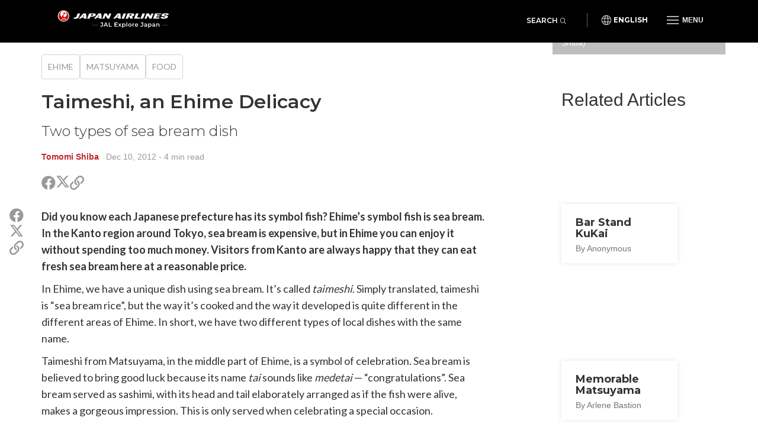

--- FILE ---
content_type: text/html; charset=utf-8
request_url: https://jal.japantravel.com/ehime/taimeshi-an-ehime-delicacy/3294
body_size: 9020
content:
<!doctype html>
<html class="no-js" xmlns:og="http://ogp.me/ns#" lang="en">

<head>
    <meta charset="utf-8">
    <title>Taimeshi, an Ehime Delicacy - Japan Airlines</title>

        <meta name="viewport" content="width=device-width, initial-scale=1.0, maximum-scale=5.0">

                <link rel="stylesheet" href="//netdna.bootstrapcdn.com/bootstrap/3.1.1/css/bootstrap.min.css">
        <link rel="stylesheet" href="https://jal.japantravel.com/css/mg-modal.css?1768555553">
        <link rel="stylesheet" href="https://jal.japantravel.com/css/mg.css?1768555553">
        <link rel="stylesheet" href="https://jal.japantravel.com/css/portal.css?1768555553">
        <link rel="stylesheet" href="https://jal.japantravel.com/css/build/jal.css?1768556036">
        <link rel="stylesheet" href="https://jal.japantravel.com/css/build/header.css?1768556036">
        <link rel="stylesheet" href="https://jal.japantravel.com/css/build/footer.css?1768556036">
        <link rel="stylesheet" href="https://jal.japantravel.com/font-awesome/css/all.css">
        <link rel="preconnect" href="https://fonts.googleapis.com">
        <link rel="preconnect" href="https://fonts.gstatic.com" crossorigin>
        <link href="https://fonts.googleapis.com/css2?family=Lato:wght@400;500;600;700&family=Noto+Sans:wght@400;500;600;700&family=Montserrat:wght@300;400;500;600;700&display=swap" rel="stylesheet">
        <link rel="stylesheet" href="https://jal.japantravel.com/css/build/article.css?1768811460">
    <!-- Google Tag Manager -->
    <script>(function(w,d,s,l,i){w[l]=w[l]||[];w[l].push({'gtm.start':
                new Date().getTime(),event:'gtm.js'});var f=d.getElementsByTagName(s)[0],
            j=d.createElement(s),dl=l!='dataLayer'?'&l='+l:'';j.async=true;j.src=
            'https://www.googletagmanager.com/gtm.js?id='+i+dl;f.parentNode.insertBefore(j,f);
        })(window,document,'script','dataLayer','GTM-KT3699K');</script>
    <!-- End Google Tag Manager -->

</head>

<body class="layout-jal page-article page-article-bigcover" data-domain="japantravel.com" data-lang="en">
    <!-- Google Tag Manager (noscript) -->
    <noscript><iframe src="https://www.googletagmanager.com/ns.html?id=GTM-KT3699K"
                      height="0" width="0" style="display:none;visibility:hidden"></iframe></noscript>
    <!-- End Google Tag Manager (noscript) -->

    <header class="jal-header">
    <!-- Mobile nav -->
    <div class="visible-xs">

        <nav class="navbar navbar--jal navbar-fixed-top jal-mbnav">
            <div class="container-fluid">

                <!-- Brand and toggle get grouped for better mobile display -->
                <div class="navbar-header">
                    <button type="button" class="navbar-toggle navbar-toggle--jal collapsed" data-toggle="collapse" data-target="#bs-example-navbar-collapse-1" aria-expanded="false">
                        <span class="sr-only">Toggle navigation</span>
                        <img src="https://jal.japantravel.com/img/icon_gmenu.svg" alt="Open navigation" class="icon-open">
                        <img src="https://jal.japantravel.com/img/icon_gmenu_close.svg" alt="Close navigation" class="icon-cross">
                    </button>
                    <button type="button" class="navbar-toggle navbar-toggle--jal collapsed" data-toggle="collapse" data-target="#bs-navbar-collapse--search-xs">
                        <i class="fal fa-search"></i>
                    </button>
                    <a href="/" class="logo-wrap navbar-brand" data-header-logo="">
                        <img src="https://jal.japantravel.com/img/logo-jal.svg" class="header-logo-jal" alt="JAPAN AIRLINES">
                    </a>
                </div>

                <!-- Collect the nav links, forms, and other content for toggling -->
                <div class="collapse navbar-collapse navbar-collapse--jal" id="bs-example-navbar-collapse-1">

                    <nav class="jal-mbnav__inner">
                        <ul class="jal-mbnav__lang">
                            <li><button data-toggle="modal" data-target="#jalLanguageModal">English</button></li>
                        </ul>

                        <div class="jal-mbnav__expand-wrap">
                            <a class="jal-mbnav__expand collapsed" role="button" data-toggle="collapse" href="#jalNavCollapse1" aria-expanded="true" aria-controls="jalFooterCollapse">Interests<span aria-hidden="true"></span></a>

                            <div id="jalNavCollapse1" class="collapse" aria-expanded="true" style="">
                                <ul class="jal-mbnav__list">
                                    <li><a href="https://jal.japantravel.com/activity">Activities</a></li>
    <li><a href="https://jal.japantravel.com/culture">Culture</a></li>
    <li><a href="https://jal.japantravel.com/food">Food</a></li>
    <li><a href="https://jal.japantravel.com/nightlife">Nightlife</a></li>
    <li><a href="https://jal.japantravel.com/beauty-spa">Beauty &amp; Spa</a></li>
    <li><a href="https://jal.japantravel.com/shopping">Shopping</a></li>
    <li><a href="https://jal.japantravel.com/transportation">Transportation</a></li>
<li><a href="https://jal.japantravel.com/search">Featured</a></li>
                                </ul>
                            </div>
                        </div>

                        <div class="jal-mbnav__expand-wrap">
                            <a class="jal-mbnav__expand collapsed" role="button" data-toggle="collapse" href="#jalNavCollapse2" aria-expanded="true" aria-controls="jalFooterCollapse">Destinations<span aria-hidden="true"></span></a>
                            <div id="jalNavCollapse2" class="collapse" aria-expanded="true" style="">
                                <ul class="jal-mbnav__list">
                                    <li><a href="https://jal.japantravel.com/tokyo">Tokyo</a></li>
    <li><a href="https://jal.japantravel.com/kyoto">Kyoto</a></li>
    <li><a href="https://jal.japantravel.com/osaka">Osaka</a></li>
    <li><a href="https://jal.japantravel.com/nara">Nara</a></li>
    <li><a href="https://jal.japantravel.com/hokkaido/sapporo">Sapporo</a></li>
    <li><a href="https://jal.japantravel.com/hiroshima">Hiroshima</a></li>
<li><a href="https://jal.japantravel.com/destinations">All destinations</a></li>
                                </ul>
                            </div>
                        </div>

                        <div class="jal-mbnav__expand-wrap">
                            <a class="jal-mbnav__expand collapsed" role="button" data-toggle="collapse" href="#jalNavCollapse3" aria-expanded="true" aria-controls="jalFooterCollapse">Events<span aria-hidden="true"></span></a>

                            <div id="jalNavCollapse3" class="collapse" aria-expanded="true" style="">
                                <ul class="jal-mbnav__list">
                                    <li><a href="https://jal.japantravel.com/events?prefecture_slug=&amp;from=2025-12-01&amp;to=2026-01-31">This week</a></li>
<li><a href="https://jal.japantravel.com/events?prefecture_slug=&amp;from=2025-12-01&amp;to=2026-01-31">Next week</a></li>
<li><a href="https://jal.japantravel.com/events?prefecture_slug=&amp;from=2026-01-01&amp;to=2026-01-31">This month</a></li>
<li><a href="https://jal.japantravel.com/events?prefecture_slug=&amp;from=2026-02-01&amp;to=2026-02-28">Next month</a></li>
<li><a href="https://jal.japantravel.com/events">All events</a></li>
                                </ul>
                            </div>
                        </div>
                        <div class="jal-mbnav__expand-wrap">
                            <a class="jal-mbnav__expand collapsed" role="button" data-toggle="collapse" href="#jalNavCollapse5" aria-expanded="true" aria-controls="jalFooterCollapse">Before you go<span aria-hidden="true"></span></a>

                            <div id="jalNavCollapse5" class="collapse" aria-expanded="true" style="">
                                <ul class="jal-mbnav__list">
                                    <li><a href="https://jal.japantravel.com/search?type=guide">Guides</a></li>
<li><a href="https://jal.japantravel.com/tokyo/guide-to-visiting-japan/44798#visa">Visas</a></li>
<li><a href="https://jal.japantravel.com/tokyo/guide-to-visiting-japan/44798#transport">Transportation</a></li>
<li><a href="https://jal.japantravel.com/tokyo/guide-to-visiting-japan/44798#climate">Weather</a></li>
<li><a href="https://jal.japantravel.com/tokyo/guide-to-visiting-japan/44798#currency">Money</a></li>

<li><a href="https://jal.japantravel.com/search?type=news">News</a></li>                                </ul>
                            </div>
                        </div>
                        <a class="jal-mbnav__button" href="https://jal.japantravel.com/map/jal"><span><img src="https://jal.japantravel.com/img/icon_map_marker.svg" sr-hidden="true"></span>Japan Map</a>
                    </nav>

                </div><!-- /.navbar-collapse -->
                <div class="collapse dropdown-menu--search" id="bs-navbar-collapse--search-xs">
                    <div class="dropdown-menu--search-container">
                        <div class="dropdown-menu--search-header">
                            <div>Explore Japan</div>
                            <div class="dropdown-menu--search-header--close">
                                <button><i class="fal fa-times"></i></button>
                            </div>
                        </div>
                        <div class="dropdown-menu--search-item">
                            <form method="get" action="https://jal.japantravel.com/search">
                                <div class="input-group">
                                            <span class="input-group-prepend">
                                                <button class="btn bg-white rounded-pill ms-n3" type="button">
                                                    <i class="fal fa-search"></i>
                                                </button>
                                            </span>
                                    <input class="search__input form-control has-border-right-radius" placeholder="Type what you are looking for" name="q">
                                    <span class="input-group-append">
                                                <button class="btn bg-white rounded-pill ms-n3 search-remove" type="button">
                                                    <i class="fal fa-times"></i>
                                                </button>
                                            </span>
                                </div>
                            </form>
                        </div>
                        <div class="dropdown-menu--search-item random-search">
                            <div>
                                <i class="fa fa-question"></i><a href="https://jal.japantravel.com/hokkaido/sapporo" class="destination-name">Random destination</a>
                            </div>
                        </div>
                        <div class="dropdown-menu--search-item divider"></div>
                        <div class="dropdown-menu--search-item">
                            <div class="featured-destination">
                                <div>Featured destinations</div>
                            </div>
                            <ul>
                                                                    <li>
                                        <i class="fa fa-map-marker-alt destination-icon"></i><a class="destination-name" href="https://jal.japantravel.com/tokyo">Tokyo</a>
                                    </li>
                                                                    <li>
                                        <i class="fa fa-map-marker-alt destination-icon"></i><a class="destination-name" href="https://jal.japantravel.com/osaka">Osaka</a>
                                    </li>
                                                                    <li>
                                        <i class="fa fa-map-marker-alt destination-icon"></i><a class="destination-name" href="https://jal.japantravel.com/nara">Nara</a>
                                    </li>
                                                                    <li>
                                        <i class="fa fa-map-marker-alt destination-icon"></i><a class="destination-name" href="https://jal.japantravel.com/kanagawa/kamakura">Kamakura</a>
                                    </li>
                                                                    <li>
                                        <i class="fa fa-map-marker-alt destination-icon"></i><a class="destination-name" href="https://jal.japantravel.com/kanagawa/yokohama">Yokohama</a>
                                    </li>
                                                            </ul>
                        </div>
                        <div class="dropdown-menu--search-item">
                            <div class="all-destination"><a href="https://jal.japantravel.com/destinations">All destinations</a></div>
                        </div>
                    </div>
                </div>
            </div><!-- /.container-fluid -->
        </nav>

    </div>

    <!-- Desktop nav - 48 height -->
    <div class="hidden-xs">
        <div class="navbar navbar--jal navbar-fixed-top jal-dsktopnav">
            <div class="container container--jal">

                <div class="jal-dsktopnav__brand navbar-header">
                    <a href="/" class="logo-wrap" data-header-logo="">
                        <img src="https://jal.japantravel.com/img/logo-jal.svg?v=1" class="header-logo-jal" alt="JAPAN AIRLINES">
                    </a>
                </div>

                <nav>
                    <ul class="navbar-nav navbar-right">
                        <li class="navbar__search">
                            <button class="jal-search__button navbar-toggle navbar-toggle--search collapsed" data-toggle="collapse" data-target="#bs-navbar-collapse--search">Search<span><i class="fal fa-search"></i></span></button>
                            <div class="collapse dropdown-menu--search" id="bs-navbar-collapse--search">
                                <div class="dropdown-menu--search-container">
                                    <div class="dropdown-menu--search-item">
                                        <form method="get" action="https://jal.japantravel.com/search">
                                        <div class="input-group">
                                            <span class="input-group-prepend">
                                                <button class="btn bg-white rounded-pill ms-n3" type="button">
                                                    <i class="fal fa-search"></i>
                                                </button>
                                            </span>
                                            <input class="search__input form-control has-border-right-radius" placeholder="Type what you are looking for" name="q">
                                            <span class="input-group-append">
                                                <button class="btn bg-white rounded-pill ms-n3 search-remove" type="button">
                                                    <i class="fal fa-times"></i>
                                                </button>
                                            </span>
                                        </div>
                                        </form>
                                    </div>
                                    <div class="dropdown-menu--search-item random-search">
                                        <div>
                                            <i class="fa fa-question"></i><a href="https://jal.japantravel.com/hokkaido/sapporo" class="destination-name">Random destination</a>
                                        </div>
                                    </div>
                                    <div class="dropdown-menu--search-item divider"></div>
                                    <div class="dropdown-menu--search-item">
                                        <div class="featured-destination">
                                            <div>Featured destinations</div>
                                            <div class="all-destination"><a href="https://jal.japantravel.com/destinations">All destinations</a></div>
                                        </div>
                                        <ul>
                                                                                        <li>
                                                <i class="fa fa-map-marker-alt destination-icon"></i><a class="destination-name" href="https://jal.japantravel.com/tokyo">Tokyo</a>
                                            </li>
                                                                                        <li>
                                                <i class="fa fa-map-marker-alt destination-icon"></i><a class="destination-name" href="https://jal.japantravel.com/osaka">Osaka</a>
                                            </li>
                                                                                        <li>
                                                <i class="fa fa-map-marker-alt destination-icon"></i><a class="destination-name" href="https://jal.japantravel.com/nara">Nara</a>
                                            </li>
                                                                                        <li>
                                                <i class="fa fa-map-marker-alt destination-icon"></i><a class="destination-name" href="https://jal.japantravel.com/kanagawa/kamakura">Kamakura</a>
                                            </li>
                                                                                        <li>
                                                <i class="fa fa-map-marker-alt destination-icon"></i><a class="destination-name" href="https://jal.japantravel.com/kanagawa/yokohama">Yokohama</a>
                                            </li>
                                                                                    </ul>
                                    </div>
                                </div>
                            </div>
                        </li>
                        <li class="navbar__separator"></li>
                        <li><button class="jal-dsktopnav__lang" data-toggle="modal" data-target="#jalLanguageModal">English</button></li>
                        <li class="dropdown--mega">
                            <button type="button" class="navbar-toggle navbar-toggle--jal navbar-toggle--mega collapsed" data-toggle="collapse" data-target="#bs-example-navbar-collapse-2" aria-expanded="false">
                                <span class="sr-only">Toggle navigation</span>
                                <img src="https://jal.japantravel.com/img/icon_gmenu.svg" alt="Open navigation" class="icon-open">
                                <img src="https://jal.japantravel.com/img/icon_gmenu_close.svg" alt="Close navigation" class="icon-cross">
                                <span>Menu</span>
                            </button>
                            <div class="collapse dropdown-menu--mega" id="bs-example-navbar-collapse-2" role="menu">
                                <div class="jal-mega__inner">
                                    <div class="jal-mega__column">
                                        <span class="jal-mega__title">Interests</span>
                                        <ul class="jal-mega__list jal-mega__list--feature">
                                            <li><a href="https://jal.japantravel.com/activity">Activities</a></li>
    <li><a href="https://jal.japantravel.com/culture">Culture</a></li>
    <li><a href="https://jal.japantravel.com/food">Food</a></li>
    <li><a href="https://jal.japantravel.com/nightlife">Nightlife</a></li>
    <li><a href="https://jal.japantravel.com/beauty-spa">Beauty &amp; Spa</a></li>
    <li><a href="https://jal.japantravel.com/shopping">Shopping</a></li>
    <li><a href="https://jal.japantravel.com/transportation">Transportation</a></li>
<li><a href="https://jal.japantravel.com/search">Featured</a></li>
                                        </ul>
                                    </div>
                                    <div class="jal-mega__column">
                                        <span class="jal-mega__title">Destinations</span>
                                        <ul class="jal-mega__list jal-mega__list--feature">
                                            <li><a href="https://jal.japantravel.com/tokyo">Tokyo</a></li>
    <li><a href="https://jal.japantravel.com/kyoto">Kyoto</a></li>
    <li><a href="https://jal.japantravel.com/osaka">Osaka</a></li>
    <li><a href="https://jal.japantravel.com/nara">Nara</a></li>
    <li><a href="https://jal.japantravel.com/hokkaido/sapporo">Sapporo</a></li>
    <li><a href="https://jal.japantravel.com/hiroshima">Hiroshima</a></li>
<li><a href="https://jal.japantravel.com/destinations">All destinations</a></li>
                                        </ul>
                                    </div>
                                    <div class="jal-mega__column">
                                        <span class="jal-mega__title">Events</span>
                                        <ul class="jal-mega__list jal-mega__list--feature">
                                            <li><a href="https://jal.japantravel.com/events?prefecture_slug=&amp;from=2025-12-01&amp;to=2026-01-31">This week</a></li>
<li><a href="https://jal.japantravel.com/events?prefecture_slug=&amp;from=2025-12-01&amp;to=2026-01-31">Next week</a></li>
<li><a href="https://jal.japantravel.com/events?prefecture_slug=&amp;from=2026-01-01&amp;to=2026-01-31">This month</a></li>
<li><a href="https://jal.japantravel.com/events?prefecture_slug=&amp;from=2026-02-01&amp;to=2026-02-28">Next month</a></li>
<li><a href="https://jal.japantravel.com/events">All events</a></li>
                                        </ul>
                                    </div>
                                    <div class="jal-mega__column">
                                        <span class="jal-mega__title">Before you go</span>
                                        <ul class="jal-mega__list">
                                            <li><a href="https://jal.japantravel.com/search?type=guide">Guides</a></li>
<li><a href="https://jal.japantravel.com/tokyo/guide-to-visiting-japan/44798#visa">Visas</a></li>
<li><a href="https://jal.japantravel.com/tokyo/guide-to-visiting-japan/44798#transport">Transportation</a></li>
<li><a href="https://jal.japantravel.com/tokyo/guide-to-visiting-japan/44798#climate">Weather</a></li>
<li><a href="https://jal.japantravel.com/tokyo/guide-to-visiting-japan/44798#currency">Money</a></li>

<li><a href="https://jal.japantravel.com/search?type=news">News</a></li>                                        </ul>
                                    </div>
                                </div>
                                <a class="jal-mega__button" href="https://jal.japantravel.com/map/jal"><span><img src="https://jal.japantravel.com/img/icon_map_marker.svg" sr-hidden="true"></span>Japan Map</a>
                            </div>
                        </li>

                    </ul>
                </nav>
            </div>
        </div>
    </div>
</header>

<!-- search - should be sticky on some pages only e.g. hp -->

<div class="modal modal--jal" id="jalLanguageModal" tabindex="-1" role="dialog" aria-labelledby="myModalLabel">
    <div class="modal-dialog" role="document">
        <div class="modal-content">
            <h4 class="jal-modal__title">Select your language</h4>
            <div class="btn-group jal-modal__lang-wrap dropdown">
                <button type="button" class="jal-modal__lang dropdown-toggle" data-toggle="dropdown" aria-haspopup="true" aria-expanded="false">
                    English
                </button>
                <ul class="dropdown-menu jal-modal__dropdown">
                                                                        <li class="active"><a class="language-select" data-target="https://jal.japantravel.com/">English</a></li>
                                                                                                <li><a class="language-select" data-target="https://es.jal.japantravel.com/">Español</a></li>
                                                                                                <li><a class="language-select" data-target="https://ko.jal.japantravel.com/">한국어</a></li>
                                                                                                <li><a class="language-select" data-target="https://th.jal.japantravel.com/">ไทย</a></li>
                                                                                                <li><a class="language-select" data-target="https://zhcn.jal.japantravel.com/">简体中文</a></li>
                                                                                                <li><a class="language-select" data-target="https://zhtw.jal.japantravel.com/">繁體中文</a></li>
                                                                                                <li><a class="language-select" data-target="https://id.jal.japantravel.com/">Bahasa Indonesia</a></li>
                                                                                                <li><a class="language-select" data-target="https://fr.jal.japantravel.com/">Français</a></li>
                                                            </ul>
            </div>
            <div class="jal-modal__submit">
                <button class="jal-modal__button">Continue</button>
            </div>
            <button type="button" class="jal-modal__close" data-dismiss="modal" aria-label="Close"><span aria-hidden="true" class="sr-only">Close</span></button>
        </div>
    </div>
</div>

    <div id="layout_main">
            <div class="article-hero-gallery ahg">
  <figure>
    <img class="img-fluid" src="https://a1.cdn.japantravel.com/photo/3294-20225/1440X960!/ehime-taimeshi-local-dish-20225.jpg" loading="lazy" alt=""/>
  </figure>
  <div class="container">
    <div class="row">
      <div class="offset hidden-xs col-sm-9"></div>
      <div class="gallery col-xs-12 col-sm-3">
         <span class="credits">Nanyo taimeshi (Photo: Tomomi Shiba)</span>                   <span class="gallery-cta"><i class="fa fa-images"></i><i class="fa fa-plus"></i></span>
              </div>
    </div>
  </div>
</div>


    <section class="article-main">
        <div class="container">
            <div class="row">
                <div class="col-xs-12 col-sm-8">
                    <div class="article-header">
                        <ul class="separated-list context-heading-list breadcrumbs">
        <li class="separated-list-item">
        <span class="context-heading">
            <a href="https://jal.japantravel.com/Ehime">Ehime</a>
        </span>
    </li>
        <li class="separated-list-item">
        <span class="context-heading">
            <a href="https://jal.japantravel.com/ehime/matsuyama">Matsuyama</a>
        </span>
    </li>
        <li class="separated-list-item">
        <span class="context-heading">
            <a href="https://jal.japantravel.com/food/ehime">Food</a>
        </span>
    </li>
    </ul>
                        <h1>Taimeshi, an Ehime Delicacy</h1>
                        <h2 class="subtitle">Two types of sea bream dish</h2>
                        <div class="credits">
                            <a class="author self-target" href="https://en.japantravel.com/profile/tomomi-shiba/874" target="_blank" rel="nofollow">Tomomi Shiba</a>
    &nbsp; <time id="publishedDate" title="" datetime="2012-12-10T13:40:51+09:00" data-original-title="">Dec 10, 2012</time>
    <span class="article__read-time"> - 4 min read</span>
                        </div>

                        <ul class="list-unstyled  share">
  <li class="share__item share__item--facebook"><a class="share__link" href="http://www.facebook.com/sharer.php?u=https://jal.japantravel.com/ehime/taimeshi-an-ehime-delicacy/3294" target="_blank"><i class="fab fa-facebook share__icon" aria-hidden="true"></i><span class="sr-only">Share on Facebook</span></a></li>
  <li class="share__item share__item--twitter"><a class="share__link" href="https://twitter.com/intent/tweet?text=Taimeshi, an Ehime Delicacy&url=https://jal.japantravel.com/ehime/taimeshi-an-ehime-delicacy/3294" target="_blank">
    <svg class="x-twitter article_social__share-icon" xmlns="http://www.w3.org/2000/svg" viewBox="0 0 512 512" aria-hidden="true">
      <path d="M389.2 48h70.6L305.6 224.2 487 464H345L233.7 318.6 106.5 464H35.8L200.7 275.5 26.8 48H172.4L272.9 180.9 389.2 48zM364.4 421.8h39.1L151.1 88h-42L364.4 421.8z"/>
    </svg>
    <span class="sr-only">Share on X (Twitter)</span>
  </a></li>
  <li class="share__item share__item--copy">
    <a class="share__link" href="javascript:void(0)" data-target="https://jal.japantravel.com/ehime/taimeshi-an-ehime-delicacy/3294"><i class="far fa-link share__icon" aria-hidden="true"></i><span class="sr-only">Copy link</span></a>
    <div class="share__copied-notice">Copied</div>
    <div class="share__copy-notice">Copy link</div>
  </li>
</ul>
                    </div>

                    
                    <div class="article-main-content">
                        <div class="article-sns-wrapper">
                            <ul class="list-unstyled  share">
  <li class="share__item share__item--facebook"><a class="share__link" href="http://www.facebook.com/sharer.php?u=https://jal.japantravel.com/ehime/taimeshi-an-ehime-delicacy/3294" target="_blank"><i class="fab fa-facebook share__icon" aria-hidden="true"></i><span class="sr-only">Share on Facebook</span></a></li>
  <li class="share__item share__item--twitter"><a class="share__link" href="https://twitter.com/intent/tweet?text=Taimeshi, an Ehime Delicacy&url=https://jal.japantravel.com/ehime/taimeshi-an-ehime-delicacy/3294" target="_blank">
    <svg class="x-twitter article_social__share-icon" xmlns="http://www.w3.org/2000/svg" viewBox="0 0 512 512" aria-hidden="true">
      <path d="M389.2 48h70.6L305.6 224.2 487 464H345L233.7 318.6 106.5 464H35.8L200.7 275.5 26.8 48H172.4L272.9 180.9 389.2 48zM364.4 421.8h39.1L151.1 88h-42L364.4 421.8z"/>
    </svg>
    <span class="sr-only">Share on X (Twitter)</span>
  </a></li>
  <li class="share__item share__item--copy">
    <a class="share__link" href="javascript:void(0)" data-target="https://jal.japantravel.com/ehime/taimeshi-an-ehime-delicacy/3294"><i class="far fa-link share__icon" aria-hidden="true"></i><span class="sr-only">Copy link</span></a>
    <div class="share__copied-notice">Copied</div>
    <div class="share__copy-notice">Copy link</div>
  </li>
</ul>
                        </div>

                            <div class="article__content">
        <p>Did you know each Japanese prefecture has its symbol fish? Ehime&rsquo;s symbol fish is sea bream. In the Kanto region around Tokyo, sea bream is expensive, but in Ehime you can enjoy it without spending too much money. Visitors from Kanto are always happy that they can eat fresh sea bream here at a reasonable price.</p> <p>In Ehime, we have a unique dish using sea bream. It&rsquo;s called <em>taimeshi</em>. Simply translated, taimeshi is &ldquo;sea bream rice&rdquo;, but the way it&rsquo;s cooked and the way it developed is quite different in the different areas of Ehime. In short, we have two different types of local dishes with the same name.</p> <p>Taimeshi from Matsuyama, in the middle part of Ehime, is a symbol of celebration. Sea bream is believed to bring good luck because its name <em>tai</em> sounds like <em>medetai</em> &mdash; &ldquo;congratulations&rdquo;. Sea bream served as sashimi, with its head and tail elaborately arranged as if the fish were alive, makes a gorgeous impression. This is only served when celebrating a special occasion.</p> <p>In the middle part of Ehime, they cook rice and sea bream flavored with salt or sometimes soy sauce. It&rsquo;s said that in the old days, people cooked whole sea bream with seawater. Taimeshi from the southern part of Ehime is also sea bream with rice, but the difference is that they use raw sea bream. It&rsquo;s called <em>nanyo taimeshi </em>(southern) or <em>Uwajima taimeshi</em> after the city of Uwajima in southern Ehime. They make a sauce which is basically raw egg mixed with soy sauce. The raw sea bream is placed on hot rice and the sauce is poured over it. Unlike taimeshi in Matsuyama it&rsquo;s not for celebration. It was developed as a quick and easy dish to make at home. Getting fresh sea bream was easy, so they made taimeshi as a way to eat up the leftover fish easily and quickly. Nevertheless, it&rsquo;s still a delicious way to serve it.</p> <p>Taimeshi with raw sea bream is not eaten in other areas of Japan. There are some other areas where people eat cooked taimeshi, but raw taimeshi is unique to Ehime. It&rsquo;s said that the southern taimeshi is raw because people had to make the dish without using fire so as to avoid being detected by pirates. And it&rsquo;s also said that pirates favored it because it was easy to make aboard a ship. We don&rsquo;t know exactly who invented it, but it&rsquo;s clear that southern taimeshi was a form of fast food.</p> <p>In Matsuyama, the biggest city of Ehime, a lot of restaurants serve Uwajima taimeshi, so you can try it without going to Uwajima. Of course, there are many restaurants that serve cooked taimeshi too.</p> <p><strong>Name in Japanese</strong> 鯛めし &mdash; taimeshi</p> <p>Here are some recommended restaurants;</p> <ul> <li><strong>Daikokuya Dogo</strong> / 大黒屋　道後店 <a href="https://www.daikokuya-udon.co.jp/store/index.html">Website</a> tel (089) 925-5005</li> <li><strong>Hananoren</strong> / 東京第一ホテル松山　日本料理　花のれん tel (089) 947-4411</li> <li><strong>Yakumo</strong> / 瀬戸内魚料理　八久茂 <a href="http://www.e-yakumo.com/">Website</a> tel (089) 921-6495</li> <li><strong>Uwakai Sanbancho Ten</strong> / 宇和海　三番町店 tel (089) 932-5486</li> <li><strong>Monjutei Chifunemachi Ten</strong> (1F of Hotel No.1) / 海鮮　文殊亭　千舟町店（ホテルNo.1 1F) tel (089) 945-9000</li> <li><strong>Goshiki / </strong>郷土料理　五志喜 <a href="https://goshiki-soumen.co.jp/">Website</a> tel (089) 933-3838</li> <li><strong>Dogo Bakushukan</strong> / 道後麦酒館 tel (089) 945-6866</li> </ul>     </div>


                        
                        
                        
                        <div class="article-user"">
    <div class="article-user__image">
        <figure>
            <a class="self-target" href="https://en.japantravel.com/profile/tomomi-shiba/874" target="_blank" rel="nofollow">
                                    <img src="https://a0.cdn.japantravel.com/photo/u/874/240x240/565e87ca67ba810c868b62ef.jpg" alt="Tomomi Shiba" class="img-responsive" draggable="false"/>
                            </a>
        </figure>
    </div>
    <div class="article-user__content">
        <h2 class="article-user__title">
            <a class="self-target" href="https://en.japantravel.com/profile/tomomi-shiba/874" target="_blank" rel="nofollow">
                <span class="article-user__name">Tomomi Shiba</span>
                <span class="article-user__username">@tomomi.shiba</span>
            </a>
        </h2>
        <p class="article-user__blurb">Setouchi Matsuyama Tabemeguri Projectwww.facebook.com/tabemeguri</p>
    </div>
</div>
                    </div>
                </div>

                <div class="hidden-xs col-sm-1"><!-- spacer for wider column gap than the Bootstrap grid --></div>

                <div class="col-xs-12 col-sm-3 article-sidebar">
                    <div class="article-related">
                        <h2>Related Articles</h2>
                                                                                <div class="card-inset-2025-05 card-inset-2025-05-left">
    <figure><img src="https://a1.cdn.japantravel.com/photo/3523-21785/360x240!/ehime-bar-stand-kukai-21785.jpg" loading="lazy" alt=""/></figure>
    <a href="https://jal.japantravel.com/ehime/bar-stand-kukai/3523" class="inset">
        <h3>Bar Stand KuKai</h3><span class="sub">By Anonymous</span>
    </a>
</div>
                                                                                <div class="card-inset-2025-05 card-inset-2025-05-left">
    <figure><img src="https://a3.cdn.japantravel.com/photo/67511-224396/360x240!/ehime-memorable-matsuyama-224396.jpg" loading="lazy" alt=""/></figure>
    <a href="https://jal.japantravel.com/ehime/memorable-matsuyama/67511" class="inset">
        <h3>Memorable Matsuyama</h3><span class="sub">By Arlene Bastion</span>
    </a>
</div>
                                                                                <div class="card-inset-2025-05 card-inset-2025-05-left">
    <figure><img src="https://a0.cdn.japantravel.com/photo/496-1942/360x240!/ehime-russian-soldiers-cemetery-1942.jpg" loading="lazy" alt=""/></figure>
    <a href="https://jal.japantravel.com/ehime/russian-soldiers-cemetery/496" class="inset">
        <h3>Russian Soldiers' Cemetery</h3><span class="sub">By Anonymous</span>
    </a>
</div>
                                                                                <div class="card-inset-2025-05 card-inset-2025-05-left">
    <figure><img src="https://a0.cdn.japantravel.com/photo/347-6308/360x240!/ehime-matsuyama-castle-spectacular-views-6308.jpg" loading="lazy" alt=""/></figure>
    <a href="https://jal.japantravel.com/ehime/spectacular-views-at-matsuyama-castle/347" class="inset">
        <h3>Spectacular Views at Matsuyama Castle </h3><span class="sub">By Anonymous</span>
    </a>
</div>
                                            </div>

                    <div class="article-jep ajep">
    <a class="ajep-banner" href="https://www.jal.co.jp/flights/en-us/japan-domestic-routes?r=inbound&r=explorejapan" rel="noopener nofollow" target="_blank">
        <p class="fare">Special fare</p>
        <p class="jal">JAL</p>
        <h3>Japan Explorer Pass</h3>
        <p class="blurb">Special airfares for overseas visitors to reach <b>over 30 cities</b> across Japan</p>
        <p class="cta">Learn More</p>
    </a>
    <p class="note">* Only individuals residing outside Japan are eligible to purchase. See full <a>T&Cs</a>.</p>
</div>
                </div>
            </div>
        </div>
    </section>
    </div>

    <footer class="jal-footer">
    <div class="container container--jal">
        <!-- Nav & SNS -->
        <div class="row jal-md-flex">
            <div class="jal-footer__nav">
                <div class="jal-footer__expand-wrap">
                    <a class="jal-footer__expand collapsed" role="button" data-toggle="collapse" href="#jalFooterCollapse" aria-expanded="false" aria-controls="jalFooterCollapse">Explore<span aria-hidden="true"></span></a>
                    <div id="jalFooterCollapse" class="collapse">
                        <ul class="jal-category-list">
                                                            <li>
                                    <a href="https://jal.japantravel.com/culture">Culture</a>
                                </li>
                                                            <li>
                                    <a href="https://jal.japantravel.com/nightlife">Nightlife</a>
                                </li>
                                                            <li>
                                    <a href="https://jal.japantravel.com/beauty-spa">Beauty &amp; Spa</a>
                                </li>
                                                            <li>
                                    <a href="https://jal.japantravel.com/shopping">Shopping</a>
                                </li>
                                                    </ul>
                    </div>
                </div>
                <div class="jal-footer__expand-wrap">
                    <a class="jal-footer__expand collapsed" role="button" data-toggle="collapse" href="#jalFooterCollapse2" aria-expanded="false" aria-controls="jalFooterCollapse2">Travel<span aria-hidden="true"></span></a>
                    <div id="jalFooterCollapse2" class="collapse">
                        <ul class="jal-category-list">
                                                            <li>
                                    <a href="https://jal.japantravel.com/accommodation">Accommodation</a>
                                </li>
                                                            <li>
                                    <a href="https://jal.japantravel.com/activity">Activities</a>
                                </li>
                                                            <li>
                                    <a href="https://jal.japantravel.com/food">Food</a>
                                </li>
                                                            <li>
                                    <a href="https://jal.japantravel.com/transportation">Transportation</a>
                                </li>
                                                    </ul>
                    </div>
                </div>
                <div class="jal-footer__expand-wrap">
                    <a class="jal-footer__expand collapsed" role="button" data-toggle="collapse" href="#jalFooterCollapse3" aria-expanded="false" aria-controls="jalFooterCollapse3">About JAL<span aria-hidden="true"></span></a>
                    <div id="jalFooterCollapse3" class="collapse">
                        <ul class="jal-category-list external-links">
                            <li>
                                <a href="https://www.jal.com/en/outline/corporate/" target="_blank">Corporate information</a>
                            </li>
                            <li>
                                <a href="https://press.jal.co.jp/en/" target="_blank">Press releases</a>
                            </li>
                            <li>
                                <a href="https://www.jal.com/en/investor/" target="_blank">Investor relations</a>
                            </li>
                            <li>
                                <a href="https://www.jal.com/en/flight/safety/" target="_blank">Safety Operations</a>
                            </li>
                            <li>
                                <a href="https://www.jal.com/en/csr/" target="_blank">CSR Activities</a>
                            </li>
                            <li>
                                <a href="https://www.job-jal.com/" target="_blank">Career Opportunities</a>
                            </li>
                        </ul>
                    </div>
                </div>
                <div class="jal-footer__expand-wrap">
                    <a class="jal-footer__expand collapsed" role="button" data-toggle="collapse" href="#jalFooterCollapse4" aria-expanded="false" aria-controls="jalFooterCollapse4">Destinations<span aria-hidden="true"></span></a>
                    <div id="jalFooterCollapse4" class="collapse">
                        <ul class="jal-category-list">
                                                            <li>
                                    <a href="https://jal.japantravel.com/kyoto">Kyoto</a>
                                </li>
                                                            <li>
                                    <a href="https://jal.japantravel.com/okinawa">Okinawa</a>
                                </li>
                                                            <li>
                                    <a href="https://jal.japantravel.com/osaka">Osaka</a>
                                </li>
                                                            <li>
                                    <a href="https://jal.japantravel.com/tokyo">Tokyo</a>
                                </li>
                                                        <li>
                                <a href="https://jal.japantravel.com/destinations">All destinations</a>
                            </li>
                        </ul>
                    </div>
                </div>
            </div>
            <div class="sns-box">
                <p class="sns-box__title">Follow us</p>
                <ul class="jal-category-list">
                    <li>
                        <a class="sns-icon sns-icon--instagram" href="https://www.instagram.com/japanairlines_jal/" target="_blank" rel="noopener">
                            <img src="https://jal.japantravel.com/img/sns_instagram_wt.svg" alt="Instagram">
                            <span class="link-other-text">Open in new tab</span>
                        </a>
                    </li>
                    <li>
                        <a class="sns-icon sns-icon--facebook" href="https://www.facebook.com/JapanAirlinesWorldwide/" target="_blank" rel="noopener">
                            <img src="https://jal.japantravel.com/img/sns_facebook_wt.svg" alt="Facebook">
                            <span class="link-other-text">Open in new tab</span>
                        </a>
                    </li>
                    <li>
                        <a class="sns-icon sns-icon--twitter" href="https://twitter.com/JALFlightInfo_e" target="_blank" rel="noopener">
                            <img src="https://jal.japantravel.com/img/sns_x_wt.svg" alt="Twitter">
                            <span class="link-other-text">Open in new tab</span>
                        </a>
                    </li>
                    <li>
                        <a class="sns-icon sns-icon--youtube" href="https://www.youtube.com/c/japanairlinesworld" target="_blank" rel="noopener">
                            <img src="https://jal.japantravel.com/img/sns_youtube_wt.svg" alt="YouTube">
                            <span class="link-other-text">Open in new tab</span>
                        </a>
                    </li>
                </ul>
            </div>
        </div>

        <!-- Awardbox & Global link -->
        <div class="row jal-md-flex jal-footer__award">
            <div class="jal-award-unit">
                <div class="jal-award-box">
                    <a href="https://www.jal.co.jp/jp/en/inter/service/airline_awards/2019/index.html" target="_blank" rel="noopener">
                        <div class="award-logo">
                            <img src="https://jal.japantravel.com/img/wc_color_dark_bg.png" class="footer-logo" alt="Skytrax World’s No.1 Economy Class 2019">
                        </div>
                        <p class="award-text">APEX WORLD CLASS AIRLINE</p>
                    </a>
                </div>
                <div class="jal-award-box">
                    <a href="https://www.jal.co.jp/jp/en/tripadvisor_award/index.html" target="_blank" rel="noopener">
                    <div class="award-logo">
                        <img src="https://jal.japantravel.com/img/5_star_metallic_bg.png" class="footer-logo" alt="Tripadvisor Best Airline in Japan 2019 "></div>
                        <p class="award-text">SKYTRAX 5-STAR AIRLINE</p></a>
                </div>
            </div>
            <a class="jal-footer__global" target="_blank" href="https://www.jal.com">Go to <span>JAL Global Websites</span></a>
        </div>

        <div class="jal-footer-partner">
            Official Airline Partner        </div>
    </div>

    <hr class="jal-footer-line">

    <!-- bottom -->
    <div class="container container--jal">
        <div class="jal-footer-inr">
            <small class="copyright">Copyright © Japan Airlines. All rights reserved</small>
            <span><img src="https://jal.japantravel.com/img/logo-jal.svg" class="footer-logo-jal" alt="JAPAN AIRLINES"></span>
        </div>
    </div>
</footer>

                        <script type="text/javascript" src="https://a1.cdn.japantravel.com/js/jquery/jquery.js"></script>
                <script src="//netdna.bootstrapcdn.com/bootstrap/3.1.1/js/bootstrap.min.js"></script>
        <script src="https://jal.japantravel.com/js/portal.js?1768555553"></script>
        <script>
        var langUrl = '/';
        $('#jalLanguageModal button.jal-modal__button').click(function(){
            window.location = langUrl;
        });
        $("#jalLanguageModal .dropdown-menu li a").click(function(){
            $("#jalLanguageModal button.jal-modal__lang").text($(this).text());
            $("#jalLanguageModal button.jal-modal__lang").val($(this).text());
            langUrl = $(this).data('target');
        });
    </script>
    <script src='https://ajax.googleapis.com/ajax/libs/jqueryui/1.8.5/jquery-ui.min.js'></script>
    <script>
        $('img[data-src]').each(function() {
            $(this).attr('src', $(this).data('src'));
        });
        function showPhoto(index) {
            $('#article-gallery a.gallery_item').eq(index).click();
        }
    </script>

              <div style="display: none" id="article-gallery">
                  <a href="https://a1.cdn.japantravel.com/photo/3294-20225/1440X960!/ehime-taimeshi-local-dish-20225.jpg"
                          data-caption="Photo: Nanyo taimeshi (Photo: Tomomi Shiba)"
                        class="gallery_item"
          >
            <img class="img-responsive" src="https://a1.cdn.japantravel.com/photo/3294-20225/360x240!/ehime-taimeshi-local-dish-20225.jpg"
                              alt="Nanyo taimeshi"
                            >
          </a>
                  <a href="https://a1.cdn.japantravel.com/photo/3294-20226/1440X960!/ehime-taimeshi-local-dish-20226.jpg"
                          data-caption="Photo: Matsuyama taimeshi (Photo: Tomomi Shiba)"
                        class="gallery_item"
          >
            <img class="img-responsive" src="https://a1.cdn.japantravel.com/photo/3294-20226/360x240!/ehime-taimeshi-local-dish-20226.jpg"
                              alt="Matsuyama taimeshi"
                            >
          </a>
                  <a href="https://a1.cdn.japantravel.com/photo/3294-20228/1440X960!/ehime-taimeshi-local-dish-20228.jpg"
                          data-caption="Photo: Special combo at Bakushukan restaurant (Photo: Tomomi Shiba)"
                        class="gallery_item"
          >
            <img class="img-responsive" src="https://a1.cdn.japantravel.com/photo/3294-20228/360x240!/ehime-taimeshi-local-dish-20228.jpg"
                              alt="Special combo at Bakushukan restaurant"
                            >
          </a>
              </div>
        <link href="https://a1.cdn.japantravel.com/css/touchtouch.css" media="screen" rel="stylesheet" type="text/css">
    <script type="text/javascript" src="https://a1.cdn.japantravel.com/js/jquery/touchtouch.jquery.js"></script>
    <script>
      $('#article-gallery a.gallery_item').touchTouch();
      $('.gallery-cta').click(function() { $('#article-gallery a.gallery_item').first().trigger('click'); });
    </script>

</body>
</html>


--- FILE ---
content_type: image/svg+xml
request_url: https://jal.japantravel.com/img/sns_instagram_wt.svg
body_size: 1284
content:
<svg xmlns="http://www.w3.org/2000/svg" width="40" height="40" viewBox="0 0 40 40"><defs><style>.a{fill:#fff}</style></defs><path class="a" d="M20 9.5c3.4 0 3.8 0 5.2.1a14.14 14.14 0 012.4.4 3.6 3.6 0 011.5 1 5.6 5.6 0 011 1.5 5.74 5.74 0 01.4 2.4c.1 1.4.1 1.8.1 5.2s0 3.8-.1 5.2a14.14 14.14 0 01-.4 2.4 3.6 3.6 0 01-1 1.5 5.6 5.6 0 01-1.5 1 5.74 5.74 0 01-2.4.4c-1.4.1-1.8.1-5.2.1s-3.8 0-5.2-.1a14.14 14.14 0 01-2.4-.4 3.6 3.6 0 01-1.5-1 5.6 5.6 0 01-1-1.5 5.74 5.74 0 01-.4-2.4c-.1-1.4-.1-1.8-.1-5.2s0-3.8.1-5.2a14.14 14.14 0 01.4-2.4 3.6 3.6 0 011-1.5 5.6 5.6 0 011.5-1 5.74 5.74 0 012.4-.4c1.4-.1 1.8-.1 5.2-.1m0-2.3c-3.5 0-3.9 0-5.3.1a10.58 10.58 0 00-3.1.6 6.21 6.21 0 00-2.3 1.4 5.74 5.74 0 00-1.5 2.3 10.58 10.58 0 00-.6 3.1c-.1 1.4-.1 1.8-.1 5.3s0 3.9.1 5.3a10.58 10.58 0 00.6 3.1 6.51 6.51 0 001.5 2.3 5.74 5.74 0 002.3 1.5 10.58 10.58 0 003.1.6c1.4.1 1.8.1 5.3.1s3.9 0 5.3-.1a10.58 10.58 0 003.1-.6 6.51 6.51 0 002.3-1.5 5.74 5.74 0 001.5-2.3 10.58 10.58 0 00.6-3.1c.1-1.4.1-1.8.1-5.3s0-3.9-.1-5.3a10.58 10.58 0 00-.6-3.1 6.51 6.51 0 00-1.5-2.3 5.74 5.74 0 00-2.3-1.5 10.58 10.58 0 00-3.1-.6z"/><path class="a" d="M20 13.4a6.6 6.6 0 106.6 6.6 6.59 6.59 0 00-6.6-6.6zm0 10.9a4.3 4.3 0 114.3-4.3 4.27 4.27 0 01-4.3 4.3z"/><circle class="a" cx="26.8" cy="13.2" r="1.5"/></svg>